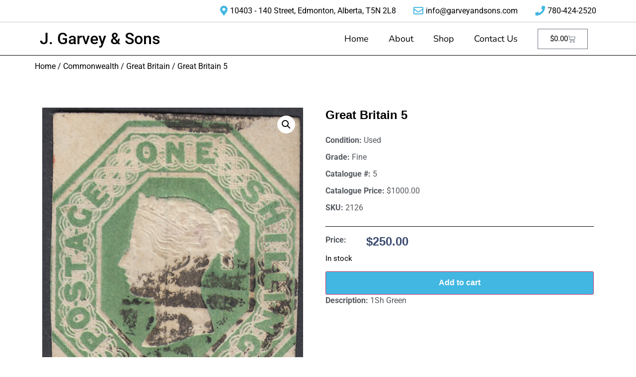

--- FILE ---
content_type: text/css
request_url: https://garveyandsons.com/wp-content/uploads/elementor/css/post-5.css?ver=1750354182
body_size: 288
content:
.elementor-kit-5{--e-global-color-primary:#42B7E2;--e-global-color-secondary:#54595F;--e-global-color-text:#000000;--e-global-color-accent:#61CE70;--e-global-color-b742615:#FFFFFF;--e-global-typography-primary-font-family:"Roboto";--e-global-typography-secondary-font-family:"Roboto Slab";--e-global-typography-secondary-font-weight:400;--e-global-typography-text-font-family:"Roboto";--e-global-typography-accent-font-family:"Roboto";--e-global-typography-accent-font-weight:500;background-color:var( --e-global-color-b742615 );color:#000000;}.elementor-kit-5 e-page-transition{background-color:#FFBC7D;}.elementor-kit-5 a{color:#000000;}.elementor-kit-5 a:hover{color:#42B7E2;}.elementor-section.elementor-section-boxed > .elementor-container{max-width:1140px;}.e-con{--container-max-width:1140px;}.elementor-widget:not(:last-child){margin-block-end:20px;}.elementor-element{--widgets-spacing:20px 20px;--widgets-spacing-row:20px;--widgets-spacing-column:20px;}{}h1.entry-title{display:var(--page-title-display);}.site-header .site-branding{flex-direction:column;align-items:stretch;}.site-header{padding-inline-end:0px;padding-inline-start:0px;}.site-footer .site-branding{flex-direction:column;align-items:stretch;}@media(max-width:1024px){.elementor-section.elementor-section-boxed > .elementor-container{max-width:1024px;}.e-con{--container-max-width:1024px;}}@media(max-width:767px){.elementor-section.elementor-section-boxed > .elementor-container{max-width:767px;}.e-con{--container-max-width:767px;}}

--- FILE ---
content_type: application/javascript
request_url: https://garveyandsons.com/wp-content/plugins/recaptcha-woo/js/rcfwc.js?ver=1.0
body_size: 242
content:
/* Woo Checkout */
jQuery( document ).ready(function() {
    jQuery( document.body ).on( 'update_checkout updated_checkout applied_coupon_in_checkout removed_coupon_in_checkout checkout_error', function() {
        if(jQuery('.g-recaptcha').length > 0) {
            if (typeof grecaptcha !== "undefined" && typeof grecaptcha.reset === "function") {
                var count = 0;
                jQuery(".g-recaptcha").each(function () {
                    grecaptcha.reset(count);
                    count++;
                });
            }
        }
    });
});

/* Woo Checkout Block */
if ( wp && wp.data ) {
    var unsubscribe = wp.data.subscribe(function() {
        const recaptcha = document.querySelector('.g-recaptcha');
        if(recaptcha) {
            grecaptcha.render(recaptcha, {
                sitekey: recaptcha.dataset.sitekey,
                callback: function(data) {
                    wp.data.dispatch('wc/store/checkout').__internalSetExtensionData('rcfwc', {
                        token: data
                    })
                }
            });
        }
        unsubscribe();
    }, 'wc/store/cart');
}